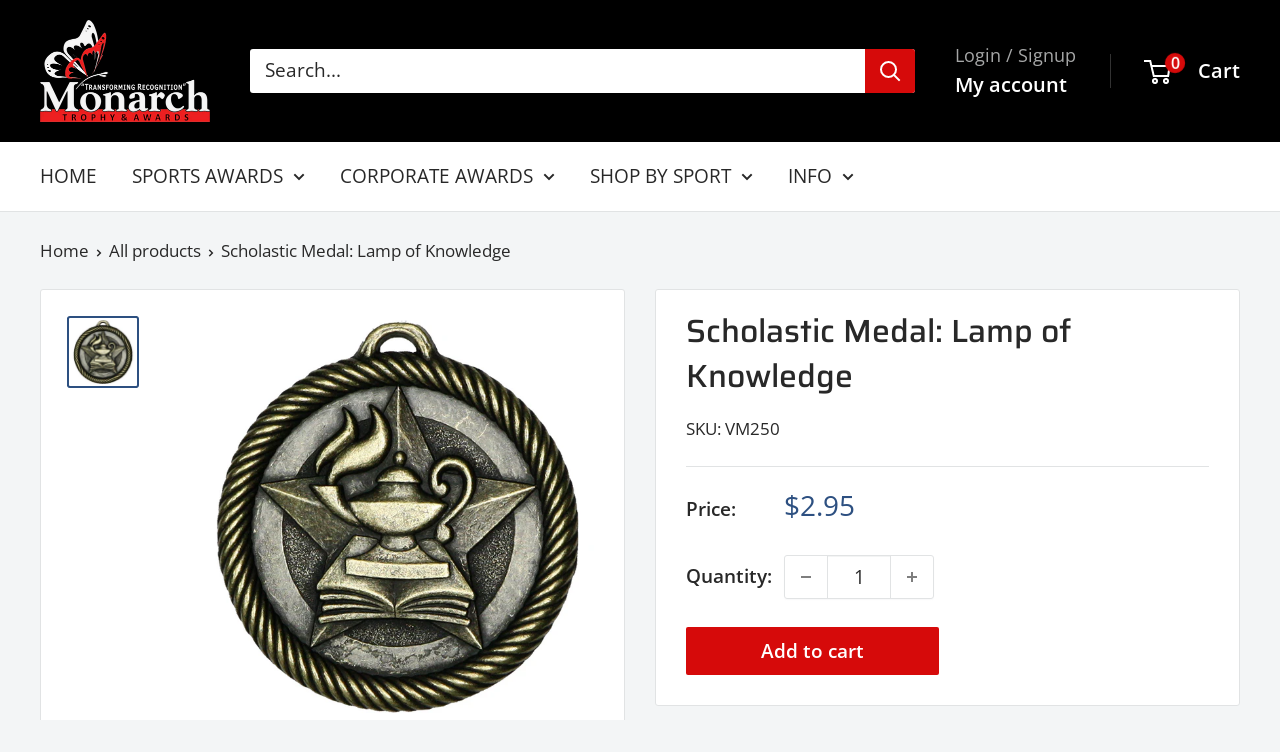

--- FILE ---
content_type: text/javascript
request_url: https://www.monarchtrophy.com/cdn/shop/t/12/assets/custom.js?v=102476495355921946141760978221
body_size: -714
content:
//# sourceMappingURL=/cdn/shop/t/12/assets/custom.js.map?v=102476495355921946141760978221
